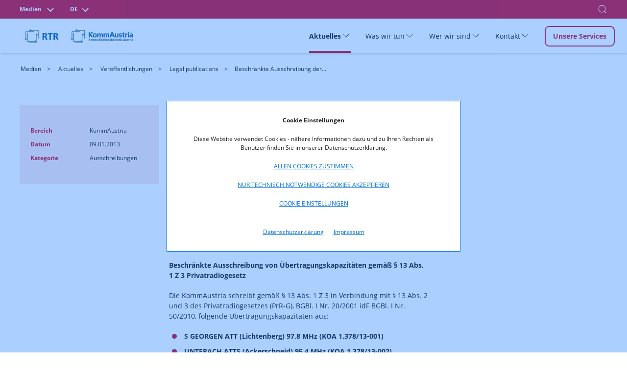

--- FILE ---
content_type: text/html; charset=UTF-8
request_url: https://www.rtr.at/medien/aktuelles/veroeffentlichungen/Veroeffentlichungen/Ausschreibungen/Beschraenkte_Ausschreibung_der_Uebertragungskapazita84.de.html
body_size: 9792
content:
<!doctype html>
<html lang="de">
<head>
    <!-- Basic page info -->
    <meta charset="utf-8">
    <meta name="viewport" content="width=device-width, initial-scale=1, viewport-fit=cover">
    <meta http-equiv="X-UA-Compatible" content="ie=edge">
    
    <title>Beschränkte Ausschreibung der Übertragungskapazitäten "S GEORGEN ATT (Lichtenberg) 97,8 MHz" (KOA 1.378/13-001) und "UNTERACH ATTS (Ackerschneid) 95,4 MHz" (KOA 1.378/13-002) | RTR</title>
    
    <!-- Website icon -->
    <link rel="icon" type="image/png" href="/static/rtrwebsite/files/img/logos/favicon.ico">
    <!-- Canonical URLs -->
    <link rel="canonical" href="https://www.rtr.at/medien/aktuelles/veroeffentlichungen/Veroeffentlichungen/Ausschreibungen/Beschraenkte_Ausschreibung_der_Uebertragungskapazita84.de.html" />
    <!-- CSS includes -->
    <link href="/static/rtrwebsite/files/css/opensans.css" rel="stylesheet">
    <link rel="stylesheet" href="/static/rtrwebsite/files/css/style.css?d=26012026">
    
    <!-- Meta information --><meta name="robots" content="index, follow"><!-- Social media (frontend only) -->
    <meta property="og:site_name" content="RTR" />
    
    <meta property="og:title" content="Beschränkte Ausschreibung der Übertragungskapazitäten &quot;S GEORGEN ATT (Lichtenberg) 97,8 MHz&quot; (KOA 1.378/13-001) und &quot;UNTERACH ATTS (Ackerschneid) 95,4 MHz&quot; (KOA 1.378/13-002)" />
    
    <meta property="og:type" content="website" />
    <meta property="og:image" content="https://www.rtr.at">
    <meta property="og:url" content="https://www.rtr.at/medien/aktuelles/veroeffentlichungen/Veroeffentlichungen/Ausschreibungen/Beschraenkte_Ausschreibung_der_Uebertragungskapazita84.de.html" /><meta property="og:locale" content="de_DE">
    
    
    <script src="/static/rtrwebsite/files/js/gcmconfig.js"></script>
    <script src="/static/rtrwebsite/files/js/rtr.at_GCM.min.js"></script>
    <script>window.GCM.init('JSONCONFIG', 'de', 1, true);</script>
    <!--FriendlyCaptcha-->
    <script type="module" src="https://cdn.jsdelivr.net/npm/friendly-challenge@0.9.14/widget.module.min.js" async
        defer></script>
</head>

<body class="entscheidung-detail red">

<div class="tm-page">
    <!-- Toolbar -->
<div class="tm-toolbar tm-toolbar-default" uk-sticky="media: @l" style="background-color:">
<style>
.tm-toolbar .w100 input.uk-search-input {
    font-size: 1rem;
    color: white;
}

.tm-toolbar .w100 input.uk-search-input::placeholder { /* Chrome, Firefox, Opera, Safari 10.1+ */
  color: white;
  opacity: 1; /* Firefox */
}

.tm-toolbar .w100 input.uk-search-input:-ms-input-placeholder { /* Internet Explorer 10-11 */
  color: white;
}

.tm-toolbar .w100 input.uk-search-input::-ms-input-placeholder { /* Microsoft Edge */
  color: white;
}
.quicklinks ul {
    position: absolute;
    top: 40px;
    width: 500px;
    right: 0px!important;
    background: #fff;
    list-style: none;
    z-index: 2;
    margin-right: -20px;
    font-size: 1rem;
    box-shadow: 0 2px 4px 0 hsl(0deg 0% 67% / 50%);
}
.quicklinks ul li {
    color: black;
}
.red .quicklinks ul li a {
    color: #cd1236
}
.red .quicklinks ul li a:hover {
    background: #cd1236;
    border-color: #cd1236;
    color: #fff;
}
.green .quicklinks ul li a {
    color: #2f5f00;
}
.green .quicklinks ul li a:hover {
    border-color: #2f5f00;
    background: #2f5f00;
    color: #fff;
}
.blue .quicklinks ul li a {
    color: #0071d7;
}
.blue .quicklinks ul li a:hover {
    border-color: #0071d7;
    background: #0071d7;
    color: #fff;
}
</style>
<div class="uk-navbar-container">
    <div class="w100">
        <div class="uk-container uk-container-large">
                <nav uk-navbar="mode: click;boundary-align:true;dropbar:true;dropbar-anchor:!.uk-navbar-container;dropbar-mode:slide" class="uk-navbar">
                    <div class="uk-navbar-left">
                        <div id="icontoggle" class="uk-grid">
                            
                                <div class="uk-inline">
                                    
                                        <button class="uk-button uk-button-top" type="button" aria-label="Bereich wechseln">
                                            
                                                
                                            
                                                
                                                    Medien
                                                
                                            
                                                
                                            
                                            <span class="uk-margin-small-right chevdown" uk-icon="chevron-down"></span>
                                            <span class="uk-margin-small-right chevup" uk-icon="chevron-up"></span>
                                        </button>
                                    
                                    <div class="uk-navbar-dropdown" uk-drop="mode:click;offset:0;duration:100;delay-show:0;boundary: !.uk-container; boundary-align: true; pos: bottom-justify;">
                                        <div class="uk-container uk-container-large">
                                            <ul class="uk-subnav uk-list-divider">
                                                
                                                    
                                                        <li><a href="/TKP/startseite.de.html" class="area-switch">Telekommunikation und Post</a>
                                                        </li>
                                                    
                                                
                                                    
                                                
                                                    
                                                        <li><a href="/rtr/startseite.de.html" class="area-switch">Über uns</a>
                                                        </li>
                                                    
                                                
                                            </ul>
                                        </div>
                                    </div>
                                </div>
                            
                            <div class="uk-inline">
                                <button class="uk-button uk-button-top" type="button">DE<span
                                        class="uk-margin-small-right chevdown" uk-icon="chevron-down"></span><span
                                        class="uk-margin-small-right  chevup" uk-icon="chevron-up"></span></button>
                                <div class="uk-navbar-dropdown" uk-drop="mode:click;offset:0;duration:100;delay-show:0;boundary: !.uk-container; boundary-align: true; pos: bottom-justify;">
                                    <div class="uk-container uk-container-large">
                                        <ul class="uk-subnav uk-list-divider">
                                            
                                            <li><a href="/api/language?lang=de&redirect=/medien/aktuelles/veroeffentlichungen/Veroeffentlichungen/Ausschreibungen/Beschraenkte_Ausschreibung_der_Uebertragungskapazita84.de.html">
                                                
                                                    Deutsch
                                                
                                            </a>
                                        </li>
                                        </ul>
                                    </div>
                                </div>
                                
                                
                            </div>
                        </div>
                    </div>
                    <div class="nav-overlay uk-navbar-right" style="margin-right: -15px;">
                        
                            <a class="uk-navbar-toggle" uk-search-icon uk-toggle="target: .nav-overlay; animation: uk-animation-fade" href="#"><span class="uk-invisible">Suche öffnen</span></a>
                        
                    </div>
                    
                        <div class="nav-overlay uk-navbar-left uk-flex-1" hidden>
                            <div class="uk-navbar-item uk-width-expand">
                                <form class="uk-search uk-search-navbar uk-width-1-1 uk-text-right" action="/rtr/Suchergebnis.de.html">
                                    <input class="uk-search-input uk-text-right" name="q" type="search" placeholder="Suchen nach..." autofocus autocomplete="off" aria-label="Suche">
                                    <div class="quicklinks">
    <ul class="uk-padding">
    	<li>Quicklinks</li>
		<li><a href="/medien/was_wir_tun/foerderungen/Startseite.de.html">Förderungen</a></li><li><a href="/medien/aktuelles/entscheidungen/Uebersicht.de.html">Entscheidungen</a></li><li><a href="/medien/was_wir_tun/mediendienste/Mediendiensteregulierung.de.html">Mediendienste</a></li><li><a href="/medien/wer_wir_sind/KommAustria/KommAustria.de.html">KommAustria</a></li>	</ul>
</div>

                                    <div class="search-autocomplete quicklinks" style="display:none;">
                                        <ul class="uk-padding">
                                        </ul>
                                    </div>
                                </form>
                            </div>
                            <a class="uk-navbar-toggle" uk-close uk-toggle="target: .nav-overlay; animation: uk-animation-fade" href="#"></a>
                        </div>
                    
                </nav>
        </div>
    </div>
</div>
</div>

    <div class="tm-header-mobile uk-hidden@l">
    <div sel-target=".uk-navbar-container">
        <div class="uk-navbar-container">
            <nav uk-navbar>
                <div class="uk-navbar-left">
                    <div class="uk-grid-small uk-text-center logos-mobile uk-grid" uk-grid>
                            <div class="uk-first-column">
        <a href="/medien/startseite_medien.de.html">
            <picture>
                                <source media="(min-width: 1440px)" srcset="https://www.rtr.at/GenticsImageStore/auto/50/prop/rtr/RTR_Logo_B_RGB_20.png">
                                <source media="(min-width: 766px)" srcset="https://www.rtr.at/GenticsImageStore/auto/39/prop/rtr/RTR_Logo_B_RGB_20.png">
                                <source media="(min-width: 320px)" srcset="https://www.rtr.at/GenticsImageStore/auto/30/prop/rtr/RTR_Logo_B_RGB_20.png">
                                <img src='https://www.rtr.at/GenticsImageStore/auto/30/prop/rtr/RTR_Logo_B_RGB_20.png' alt="Über die Rundfunk und Telekom Regulierungs-GmbH" title="&copy; RTR-GmbH">
            </picture>
        </a>
    </div>
    <div>
        <a href="/medien/startseite_medien.de.html">
            <picture>
                                <source media="(min-width: 1440px)" srcset="https://www.rtr.at/GenticsImageStore/auto/50/prop/rtr/KommAustria_Logo_B_RGB_20.png">
                                <source media="(min-width: 766px)" srcset="https://www.rtr.at/GenticsImageStore/auto/39/prop/rtr/KommAustria_Logo_B_RGB_20.png">
                                <source media="(min-width: 320px)" srcset="https://www.rtr.at/GenticsImageStore/auto/30/prop/rtr/KommAustria_Logo_B_RGB_20.png">
                                <img src='https://www.rtr.at/GenticsImageStore/auto/30/prop/rtr/KommAustria_Logo_B_RGB_20.png' alt="Über die Kommunikationsbehörde Austria" title="&copy; RTR">
            </picture>
        </a>
    </div>

                    </div>
                </div>
                <div class="uk-navbar-right">
                    <!--
                    
                        <a class="uk-navbar-toggle" uk-search-icon uk-toggle="target: .nav-overlay; animation: uk-animation-fade" href="#"></a>
                    
                -->
                    <button type="button" id="mobmenu" class="uk-navbar-toggle" href="#tm-mobile" uk-toggle="animation: true;" aria-label="Mobiles Menü" aria-expanded="false">
                        <div class="toggleopen uk-icon uk-navbar-toggle-icon" uk-navbar-toggle-icon="">
                            <svg width="20" height="20" viewBox="0 0 20 20" xmlns="http://www.w3.org/2000/svg" data-svg="navbar-toggle-icon">
                                <rect y="9" width="20" height="2"></rect>
                                <rect y="3" width="20" height="2"></rect>
                                <rect y="15" width="20" height="2"></rect>
                            </svg>
                        </div>
                        <span class="menclose uk-icon" uk-icon="icon: close; ratio: 1.8">
                            <svg width="36" height="36" viewBox="0 0 20 20" xmlns="http://www.w3.org/2000/svg" data-svg="close">
                                <path fill="none" stroke="#000" stroke-width="1.06" d="M16,16 L4,4"></path>
                                <path fill="none" stroke="#000" stroke-width="1.06" d="M16,4 L4,16"></path>
                            </svg>
                        </span>
                    </button>
                </div>
            </nav>
        </div>
        <!--
        
            <div class="nav-overlay uk-navbar-left uk-flex-1" hidden>
                <div class="uk-navbar-item uk-width-expand uk-padding-none uk-padding-remove-left">
                    <form class="uk-search uk-search-navbar uk-width-1-1" action="/rtr/Suchergebnis.de.html">
                        <input class="uk-search-input" name="q" type="search" placeholder="Suchen nach..." autofocus>
                    </form>
                </div>
                <a class="uk-navbar-toggle" uk-close uk-toggle="target: .nav-overlay; animation: uk-animation-fade" href="#"></a>
            </div>
        
    -->

<!--
        <div class="quicklinks nav-overlay" hidden>
            <ul class="uk-padding uk-padding-remove-top uk-margin-remove-bottom" style="list-style: none;">
                <li>Quicklinks</li>
                <li><a href="#">Quicklink Nummer 1</a></li>
                <li><a href="#">Noch ein Quicklink steht hier</a></li>
                <li><a href="#">Häufig gestellte Fragen Quicklink</a></li>
            </ul>
        </div>
-->
        <div id="tm-mobile" class="" hidden>
            <div class="uk-background-default uk-padding">
                <div class="uk-child-width-1-1" uk-grid>
                    <div>
                        <div class="uk-panel" id="module-menu-mobile">
                            <ul class="uk-nav uk-nav-default uk-list uk-list-divider">
                                
                                    
                                
                                    
                                        
                                            
                                                
                                                    <li class="uk-parent uk-active">
                                                        <div class="uk-navbar-container uk-navbar" uk-navbar="dropbar: true; dropbar-mode: push;mode: click">
                                                            <ul class="uk-navbar-nav second-level-nav">
                                                                <li class="uk-parent">
                                                                    <a href="#" aria-expanded="false">Aktuelles
                                                                        <span class="icon-drop uk-icon" uk-icon="icon: chevron-down; ratio: 1.5">
                                                                            <svg width="30" height="30" viewBox="0 0 20 20" xmlns="http://www.w3.org/2000/svg" data-svg="chevron-down">
                                                                                <polyline fill="none" stroke="#000" stroke-width="1.03" points="16 7 10 13 4 7"></polyline>
                                                                            </svg>
                                                                        </span>
                                                                    </a>
                                                                    <div class="uk-navbar-dropdown">
    <ul class="uk-nav uk-navbar-dropdown-nav">
        
            <li><a href="/medien/aktuelles/entscheidungen/Uebersicht.de.html" title="Entscheidungen">Entscheidungen</a></li>
        
            <li><a href="/medien/aktuelles/veroeffentlichungen/Uebersichtseite.de.html" title="Veröffentlichungen">Veröffentlichungen</a></li>
        
            <li><a href="/medien/aktuelles/publikationen/Uebersichtseite.de.html" title="Publikationen">Publikationen</a></li>
        
            <li><a href="/medien/aktuelles/veranstaltungen/Uebersicht.de.html" title="Veranstaltungen">Veranstaltungen</a></li>
        
            <li><a href="/medien/aktuelles/neuigkeiten/Uebersicht.de.html" title="Neuigkeiten">Neuigkeiten</a></li>
        
            <li><a href="/medien/aktuelles/pressemitteilung/Presse.de.html" title="Pressemitteilungen">Pressemitteilungen</a></li>
        
    </ul>
</div>
                                                                </li>
                                                            </ul>
                                                        </div>
                                                    </li>
                                                
                                            
                                                
                                                    <li class="uk-parent">
                                                        <div class="uk-navbar-container uk-navbar" uk-navbar="dropbar: true; dropbar-mode: push;mode: click">
                                                            <ul class="uk-navbar-nav second-level-nav">
                                                                <li class="uk-parent">
                                                                    <a href="#" aria-expanded="false">Was wir tun
                                                                        <span class="icon-drop uk-icon" uk-icon="icon: chevron-down; ratio: 1.5">
                                                                            <svg width="30" height="30" viewBox="0 0 20 20" xmlns="http://www.w3.org/2000/svg" data-svg="chevron-down">
                                                                                <polyline fill="none" stroke="#000" stroke-width="1.03" points="16 7 10 13 4 7"></polyline>
                                                                            </svg>
                                                                        </span>
                                                                    </a>
                                                                    <div class="uk-navbar-dropdown">
    <ul class="uk-nav uk-navbar-dropdown-nav">
        
            <li><a href="/medien/was_wir_tun/DigitaleDienste/DigitaleDienste.de.html" title="Digitale Dienste">Digitale Dienste</a></li>
        
            <li><a href="/medien/was_wir_tun/barrierefreiheit/Barrierefreiheitsportal.de.html" title="Barrierefreiheit">Barrierefreiheit</a></li>
        
            <li><a href="/medien/was_wir_tun/mediendienste/Mediendiensteregulierung.de.html" title="Mediendienste">Mediendienste</a></li>
        
            <li><a href="/medien/was_wir_tun/foerderungen/Startseite.de.html" title="Förderungen">Förderungen</a></li>
        
            <li><a href="/medien/was_wir_tun/medientransparenz/startseite.de.html" title="Medientransparenz">Medientransparenz</a></li>
        
            <li><a href="/medien/was_wir_tun/internationales/Startseite.de.html" title="Internationales">Internationales</a></li>
        
            <li><a href="/medien/was_wir_tun/medienkompetenz/Medienkompetenz-Atlas.de.html" title="Medienkompetenz">Medienkompetenz</a></li>
        
            <li><a href="/medien/was_wir_tun/frequenzverwaltung/startseite.de.html" title="Frequenzverwaltung">Frequenzverwaltung</a></li>
        
            <li><a href="/medien/was_wir_tun/Beschwerdestelle/Beschwerdeportal.de.html" title="Beschwerdestelle">Beschwerdestelle</a></li>
        
    </ul>
</div>
                                                                </li>
                                                            </ul>
                                                        </div>
                                                    </li>
                                                
                                            
                                                
                                                    <li class="uk-parent">
                                                        <div class="uk-navbar-container uk-navbar" uk-navbar="dropbar: true; dropbar-mode: push;mode: click">
                                                            <ul class="uk-navbar-nav second-level-nav">
                                                                <li class="uk-parent">
                                                                    <a href="#" aria-expanded="false">Wer wir sind
                                                                        <span class="icon-drop uk-icon" uk-icon="icon: chevron-down; ratio: 1.5">
                                                                            <svg width="30" height="30" viewBox="0 0 20 20" xmlns="http://www.w3.org/2000/svg" data-svg="chevron-down">
                                                                                <polyline fill="none" stroke="#000" stroke-width="1.03" points="16 7 10 13 4 7"></polyline>
                                                                            </svg>
                                                                        </span>
                                                                    </a>
                                                                    <div class="uk-navbar-dropdown">
    <ul class="uk-nav uk-navbar-dropdown-nav">
        
            <li><a href="/medien/wer_wir_sind/RTR_Medien/RTR_Medien.de.html" title="RTR Medien">RTR Medien</a></li>
        
            <li><a href="/medien/wer_wir_sind/KommAustria/KommAustria.de.html" title="KommAustria">KommAustria</a></li>
        
            <li><a href="/medien/wer_wir_sind/rechtliche_grundlagen/Startseite_Rechtliche_Grundlagen.de.html" title="Rechtliche Grundlagen">Rechtliche Grundlagen</a></li>
        
    </ul>
</div>
                                                                </li>
                                                            </ul>
                                                        </div>
                                                    </li>
                                                
                                            
                                                
                                                    <li class="uk-parent">
                                                        <div class="uk-navbar-container uk-navbar" uk-navbar="dropbar: true; dropbar-mode: push;mode: click">
                                                            <ul class="uk-navbar-nav second-level-nav">
                                                                <li class="uk-parent">
                                                                    <a href="#" aria-expanded="false">Kontakt
                                                                        <span class="icon-drop uk-icon" uk-icon="icon: chevron-down; ratio: 1.5">
                                                                            <svg width="30" height="30" viewBox="0 0 20 20" xmlns="http://www.w3.org/2000/svg" data-svg="chevron-down">
                                                                                <polyline fill="none" stroke="#000" stroke-width="1.03" points="16 7 10 13 4 7"></polyline>
                                                                            </svg>
                                                                        </span>
                                                                    </a>
                                                                    <div class="uk-navbar-dropdown">
    <ul class="uk-nav uk-navbar-dropdown-nav">
        
            <li><a href="/medien/kontakt/kontakt_und_amtstafel/Amtstafel.de.html" title="Kontakt und Amtstafel">Kontakt und Amtstafel</a></li>
        
            <li><a href="/medien/kontakt/pressekontakt/Presse.de.html" title="Presse">Presse</a></li>
        
            <li><a href="/medien/kontakt/eRTR/eRTR.de.html" title="eRTR">eRTR</a></li>
        
    </ul>
</div>
                                                                </li>
                                                            </ul>
                                                        </div>
                                                    </li>
                                                
                                            
                                        
                                    
                                
                                    
                                
                                <li>
                                    <a href="/medien/service/Startseite5.de.html">
                                        Unsere Services
                                    </a>
                                </li>
                            </ul>
                        </div>
                    </div>
                </div>
            </div>
        </div>
    </div>
</div>
    <!-- Desktop -->
<div class="tm-header uk-visible@l" uk-header="">
    <div uk-sticky="offset: 38" media="@l" cls-active="uk-navbar-sticky" sel-target=".uk-navbar-container">
        <div class="uk-navbar-container">
            <div class="uk-container uk-container-large">
                <nav uk-navbar="mode: click;boundary-align:true;dropbar:true;dropbar-anchor:!.uk-navbar-container;dropbar-mode:slide" class="uk-navbar">
                    <div class="uk-navbar-left">
                        <div class="uk-child-width-expand@s uk-text-center logos uk-grid-small uk-grid" uk-grid="">
                            
                                    <div class="uk-first-column">
        <a href="/medien/startseite_medien.de.html">
            <picture>
                                <source media="(min-width: 1440px)" srcset="https://www.rtr.at/GenticsImageStore/auto/50/prop/rtr/RTR_Logo_B_RGB_20.png">
                                <source media="(min-width: 766px)" srcset="https://www.rtr.at/GenticsImageStore/auto/39/prop/rtr/RTR_Logo_B_RGB_20.png">
                                <source media="(min-width: 320px)" srcset="https://www.rtr.at/GenticsImageStore/auto/30/prop/rtr/RTR_Logo_B_RGB_20.png">
                                <img src='https://www.rtr.at/GenticsImageStore/auto/30/prop/rtr/RTR_Logo_B_RGB_20.png' alt="Über die Rundfunk und Telekom Regulierungs-GmbH" title="&copy; RTR-GmbH">
            </picture>
        </a>
    </div>
    <div>
        <a href="/medien/startseite_medien.de.html">
            <picture>
                                <source media="(min-width: 1440px)" srcset="https://www.rtr.at/GenticsImageStore/auto/50/prop/rtr/KommAustria_Logo_B_RGB_20.png">
                                <source media="(min-width: 766px)" srcset="https://www.rtr.at/GenticsImageStore/auto/39/prop/rtr/KommAustria_Logo_B_RGB_20.png">
                                <source media="(min-width: 320px)" srcset="https://www.rtr.at/GenticsImageStore/auto/30/prop/rtr/KommAustria_Logo_B_RGB_20.png">
                                <img src='https://www.rtr.at/GenticsImageStore/auto/30/prop/rtr/KommAustria_Logo_B_RGB_20.png' alt="Über die Kommunikationsbehörde Austria" title="&copy; RTR">
            </picture>
        </a>
    </div>

                            
                        </div>
                    </div>
                    <div class="uk-navbar-right">
                        <ul class="uk-navbar-nav">
                            
                            
                            
                                
                            
                                
                                    
                                        
                                            
                                                <li class=" uk-active">
                                                    <a href="#" aria-expanded="false">Aktuelles
                                                        <span uk-icon="chevron-down"></span>
                                                    </a>
                                                    <div class="uk-navbar-dropdown">
    <div class="uk-navbar-dropdown-grid uk-child-width-1-3 uk-grid uk-grid-stack" uk-grid="">
        
            <div>
                <ul class="uk-nav uk-navbar-dropdown-nav">
                    <li><a href="/medien/aktuelles/entscheidungen/Uebersicht.de.html" title="Entscheidungen">Entscheidungen</a></li>
                </ul>
            </div>
        
            <div>
                <ul class="uk-nav uk-navbar-dropdown-nav">
                    <li><a href="/medien/aktuelles/veroeffentlichungen/Uebersichtseite.de.html" title="Veröffentlichungen">Veröffentlichungen</a></li>
                </ul>
            </div>
        
            <div>
                <ul class="uk-nav uk-navbar-dropdown-nav">
                    <li><a href="/medien/aktuelles/publikationen/Uebersichtseite.de.html" title="Publikationen">Publikationen</a></li>
                </ul>
            </div>
        
            <div>
                <ul class="uk-nav uk-navbar-dropdown-nav">
                    <li><a href="/medien/aktuelles/veranstaltungen/Uebersicht.de.html" title="Veranstaltungen">Veranstaltungen</a></li>
                </ul>
            </div>
        
            <div>
                <ul class="uk-nav uk-navbar-dropdown-nav">
                    <li><a href="/medien/aktuelles/neuigkeiten/Uebersicht.de.html" title="Neuigkeiten">Neuigkeiten</a></li>
                </ul>
            </div>
        
            <div>
                <ul class="uk-nav uk-navbar-dropdown-nav">
                    <li><a href="/medien/aktuelles/pressemitteilung/Presse.de.html" title="Pressemitteilungen">Pressemitteilungen</a></li>
                </ul>
            </div>
        
    </div>
</div>
                                                </li>
                                            
                                        
                                            
                                                <li class="">
                                                    <a href="#" aria-expanded="false">Was wir tun
                                                        <span uk-icon="chevron-down"></span>
                                                    </a>
                                                    <div class="uk-navbar-dropdown">
    <div class="uk-navbar-dropdown-grid uk-child-width-1-3 uk-grid uk-grid-stack" uk-grid="">
        
            <div>
                <ul class="uk-nav uk-navbar-dropdown-nav">
                    <li><a href="/medien/was_wir_tun/DigitaleDienste/DigitaleDienste.de.html" title="Digitale Dienste">Digitale Dienste</a></li>
                </ul>
            </div>
        
            <div>
                <ul class="uk-nav uk-navbar-dropdown-nav">
                    <li><a href="/medien/was_wir_tun/barrierefreiheit/Barrierefreiheitsportal.de.html" title="Barrierefreiheit">Barrierefreiheit</a></li>
                </ul>
            </div>
        
            <div>
                <ul class="uk-nav uk-navbar-dropdown-nav">
                    <li><a href="/medien/was_wir_tun/mediendienste/Mediendiensteregulierung.de.html" title="Mediendienste">Mediendienste</a></li>
                </ul>
            </div>
        
            <div>
                <ul class="uk-nav uk-navbar-dropdown-nav">
                    <li><a href="/medien/was_wir_tun/foerderungen/Startseite.de.html" title="Förderungen">Förderungen</a></li>
                </ul>
            </div>
        
            <div>
                <ul class="uk-nav uk-navbar-dropdown-nav">
                    <li><a href="/medien/was_wir_tun/medientransparenz/startseite.de.html" title="Medientransparenz">Medientransparenz</a></li>
                </ul>
            </div>
        
            <div>
                <ul class="uk-nav uk-navbar-dropdown-nav">
                    <li><a href="/medien/was_wir_tun/internationales/Startseite.de.html" title="Internationales">Internationales</a></li>
                </ul>
            </div>
        
            <div>
                <ul class="uk-nav uk-navbar-dropdown-nav">
                    <li><a href="/medien/was_wir_tun/medienkompetenz/Medienkompetenz-Atlas.de.html" title="Medienkompetenz">Medienkompetenz</a></li>
                </ul>
            </div>
        
            <div>
                <ul class="uk-nav uk-navbar-dropdown-nav">
                    <li><a href="/medien/was_wir_tun/frequenzverwaltung/startseite.de.html" title="Frequenzverwaltung">Frequenzverwaltung</a></li>
                </ul>
            </div>
        
            <div>
                <ul class="uk-nav uk-navbar-dropdown-nav">
                    <li><a href="/medien/was_wir_tun/Beschwerdestelle/Beschwerdeportal.de.html" title="Beschwerdestelle">Beschwerdestelle</a></li>
                </ul>
            </div>
        
    </div>
</div>
                                                </li>
                                            
                                        
                                            
                                                <li class="">
                                                    <a href="#" aria-expanded="false">Wer wir sind
                                                        <span uk-icon="chevron-down"></span>
                                                    </a>
                                                    <div class="uk-navbar-dropdown">
    <div class="uk-navbar-dropdown-grid uk-child-width-1-3 uk-grid uk-grid-stack" uk-grid="">
        
            <div>
                <ul class="uk-nav uk-navbar-dropdown-nav">
                    <li><a href="/medien/wer_wir_sind/RTR_Medien/RTR_Medien.de.html" title="RTR Medien">RTR Medien</a></li>
                </ul>
            </div>
        
            <div>
                <ul class="uk-nav uk-navbar-dropdown-nav">
                    <li><a href="/medien/wer_wir_sind/KommAustria/KommAustria.de.html" title="KommAustria">KommAustria</a></li>
                </ul>
            </div>
        
            <div>
                <ul class="uk-nav uk-navbar-dropdown-nav">
                    <li><a href="/medien/wer_wir_sind/rechtliche_grundlagen/Startseite_Rechtliche_Grundlagen.de.html" title="Rechtliche Grundlagen">Rechtliche Grundlagen</a></li>
                </ul>
            </div>
        
    </div>
</div>
                                                </li>
                                            
                                        
                                            
                                                <li class="">
                                                    <a href="#" aria-expanded="false">Kontakt
                                                        <span uk-icon="chevron-down"></span>
                                                    </a>
                                                    <div class="uk-navbar-dropdown">
    <div class="uk-navbar-dropdown-grid uk-child-width-1-3 uk-grid uk-grid-stack" uk-grid="">
        
            <div>
                <ul class="uk-nav uk-navbar-dropdown-nav">
                    <li><a href="/medien/kontakt/kontakt_und_amtstafel/Amtstafel.de.html" title="Kontakt und Amtstafel">Kontakt und Amtstafel</a></li>
                </ul>
            </div>
        
            <div>
                <ul class="uk-nav uk-navbar-dropdown-nav">
                    <li><a href="/medien/kontakt/pressekontakt/Presse.de.html" title="Presse">Presse</a></li>
                </ul>
            </div>
        
            <div>
                <ul class="uk-nav uk-navbar-dropdown-nav">
                    <li><a href="/medien/kontakt/eRTR/eRTR.de.html" title="eRTR">eRTR</a></li>
                </ul>
            </div>
        
    </div>
</div>
                                                </li>
                                            
                                        
                                    
                                
                            
                                
                            
                            
                                <li class="nav-button"><a href="/medien/service/Startseite5.de.html" class="uk-button uk-button-default">Unsere Services</a></li>
                            
                        </ul>
                        <!--
                        
                            <a class="uk-navbar-toggle" uk-search-icon uk-toggle="target: .nav-overlay; animation: uk-animation-fade" href="#"></a>
                        
                    -->
                    </div>
                    <!--
                    
                        <div class="nav-overlay uk-navbar-left uk-flex-1" hidden>
                            <div class="uk-navbar-item uk-width-expand">
                                <form class="uk-search uk-search-navbar uk-width-1-1 uk-padding uk-text-right" action="/rtr/Suchergebnis.de.html">
                                    <input class="uk-search-input uk-text-right" name="q" type="search" placeholder="Suchen nach..." autofocus>
                                    <div class="quicklinks">
                                        <ul class="uk-padding uk-box-shadow-small" style="
                                            position: absolute;
                                            top: 70px;
                                            width: 500px;
                                            right: 0px!important;
                                            background: #fff;
                                            list-style: none;
                                        ">
                                            <li>Quicklinks</li>
                                            <li><a href="#">Quicklink Nummer 1</a></li>
                                            <li><a href="#">Noch ein Quicklink steht hier</a></li>
                                            <li><a href="#">Häufig gestellte Fragen Quicklink</a></li>
                                        </ul>
                                    </div>
                                </form>
                            </div>

                            <a class="uk-navbar-toggle" uk-close uk-toggle="target: .nav-overlay; animation: uk-animation-fade" href="#"></a>
                        </div>
                    
                -->
                </nav>
            </div>
        </div>
    </div>
    <div class="uk-sticky-placeholder" style="height: 70px; margin: 0px;" hidden=""></div>
</div>
    <div class="uk-section-default uk-section uk-section-xsmall">
    <div class="uk-container uk-container-large">
        <ul class="uk-breadcrumb">
            
                    
                        <li>
                            
                                <a href="/medien/startseite_medien.de.html" title="Medien" aria-label="Medien">Medien</a>
                            
                        </li>
                    
            
                    
                        <li>
                            
                                <a href="/medien/startseite_medien.de.html" title="Aktuelles" aria-label="Aktuelles">Aktuelles</a>
                            
                        </li>
                    
            
                    
                        <li>
                            
                                <a href="/medien/aktuelles/veroeffentlichungen/Uebersichtseite.de.html" title="Veröffentlichungen" aria-label="Veröffentlichungen">Veröffentlichungen</a>
                            
                        </li>
                    
            
                    
                        <li>
                            
                                <a href="/medien/aktuelles/veroeffentlichungen/Veroeffentlichungen/Geschaeftsordnung-der-Kommunikationsbehoerde-Austria.de.html" title="Legal publications" aria-label="Legal publications">Legal publications</a>
                            
                        </li>
                    
            
                    
            
                    
                        <li>
                            
                                <span>Beschränkte Ausschreibung der...</span>
                            
                        </li>
                    
            
        </ul>
    </div>
</div>

    <!-- Top Section -->
    <div class="uk-section-default uk-section">
        <div class="uk-container uk-container-large">
            <div class="uk-grid-margin uk-grid align-items-start" uk-grid="">
                    <div class="uk-grid-item-match uk-flex-auto uk-width-1-4@m uk-first-column ent-left">
    <div class="uk-tile-secondary uk-tile">
        <ul class="uk-list ent-list">
            
            
                <li class="el-item">
                    <div class="uk-child-width-expand uk-grid-collapse uk-grid" uk-grid="">
                        <div class="uk-width-1-2 uk-first-column">
                    <span class="el-title uk-display-block">
                        Bereich
                    </span>
                        </div>
                        <div class="uk-width-1-2">
                            <div class="el-content uk-panel">KommAustria</div>
                        </div>
                    </div>
                </li>
            
            
                <li class="el-item">
                    <div class="uk-child-width-expand uk-grid-collapse uk-grid" uk-grid="">
                        <div class="uk-width-1-2 uk-first-column">
                        <span class="el-title uk-display-block">
                            Datum
                        </span>
                        </div>
                        <div class="uk-width-1-2">
                            <div class="el-content uk-panel">09.01.2013</div>
                        </div>
                    </div>
                </li>
            <li class="el-item">
                    <div class="uk-child-width-expand uk-grid-collapse uk-grid" uk-grid="">
                        <div class="uk-width-1-2 uk-first-column">
                        <span class="el-title uk-display-block">
                            Kategorie
                        </span>
                        </div>
                        <div class="uk-width-1-2">
                            <div class="el-content uk-panel">Ausschreibungen</div>
                        </div>
                    </div>
                </li>
            
            
            
            
            
            
            
            
            
            
            
        </ul>
    </div>
</div>
                
                <div class="uk-flex-auto uk-width-3-4@m ent-right">
                    <div class="uk-child-width-1-2@m" uk-grid>
                        <div class="uk-width-3-5@m">
                            <h2>Beschränkte Ausschreibung der Übertragungskapazitäten "S GEORGEN ATT (Lichtenberg) 97,8 MHz" (KOA 1.378/13-001) und "UNTERACH ATTS (Ackerschneid) 95,4 MHz" (KOA 1.378/13-002)</h2>
                            <div class="uk-margin social-share">
    <div class="uk-child-width-auto uk-grid-small uk-grid" uk-grid="">
        <div class="uk-first-column">
            <a class="el-link uk-icon-button uk-icon" rel="noreferrer"
                href="mailto:?subject=Beschränkte Ausschreibung der Übertragungskapazitäten "S GEORGEN ATT (Lichtenberg) 97,8 MHz" (KOA 1.378/13-001) und "UNTERACH ATTS (Ackerschneid) 95,4 MHz" (KOA 1.378/13-002)%20-%20RTR&body=Beschränkte Ausschreibung der Übertragungskapazitäten "S GEORGEN ATT (Lichtenberg) 97,8 MHz" (KOA 1.378/13-001) und "UNTERACH ATTS (Ackerschneid) 95,4 MHz" (KOA 1.378/13-002)%0D%0Ahttps://www.rtr.at/medien/aktuelles/veroeffentlichungen/Veroeffentlichungen/Ausschreibungen/Beschraenkte_Ausschreibung_der_Uebertragungskapazita84.de.html" uk-icon="icon: mail;" id="mail-share" aria-label="Mail" title="Mail"
            >
                <svg xmlns="http://www.w3.org/2000/svg" viewBox="0 0 16 16" width="16"
                    height="16" data-svg="mail">
                    <g class="nc-icon-wrapper" stroke-width="1" fill="none" stroke="#438700" stroke-linecap="round" stroke-linejoin="round" stroke-miterlimit="10">
                        <path stroke="#438700"
                            d="M14.5,14.5h-13 c-0.552,0-1-0.448-1-1v-11c0-0.552,0.448-1,1-1h13c0.552,0,1,0.448,1,1v11C15.5,14.052,15.052,14.5,14.5,14.5z">
                        </path>
                        <polyline data-color="color-2" points="2.5,4.5 8,9 13.5,4.5"></polyline>
                    </g>
                </svg>
            </a>
        </div>
        <div>
            <a class="el-link uk-icon-button uk-icon" rel="noreferrer"
                href="https://twitter.com/share?text=Beschränkte Ausschreibung der Übertragungskapazitäten "S GEORGEN ATT (Lichtenberg) 97,8 MHz" (KOA 1.378/13-001) und "UNTERACH ATTS (Ackerschneid) 95,4 MHz" (KOA 1.378/13-002)&url=https://www.rtr.at/medien/aktuelles/veroeffentlichungen/Veroeffentlichungen/Ausschreibungen/Beschraenkte_Ausschreibung_der_Uebertragungskapazita84.de.html" uk-icon="icon: twitter;" id="twitter-share" aria-label="Twitter" title="Twitter"
            >
                <svg width="20" height="20" viewBox="0 0 20 20" data-svg="twitter">
                    <g>
                        <path d="M 15.75 0.960938 L 18.816406 0.960938 L 12.117188 8.621094 L 20 19.039062 L 13.828125 19.039062 L 8.996094 12.71875 L 3.464844 19.039062 L 0.394531 19.039062 L 7.5625 10.847656 L 0 0.960938 L 6.328125 0.960938 L 10.699219 6.738281 Z M 14.675781 17.203125 L 16.375 17.203125 L 5.40625 2.699219 L 3.582031 2.699219 Z M 14.675781 17.203125 "/>
                    </g>
                </svg>
            </a>
        </div>
        <div>
            <a class="el-link uk-icon-button uk-icon" rel="noreferrer"
                href="https://www.linkedin.com/sharing/share-offsite/?url=https://www.rtr.at/medien/aktuelles/veroeffentlichungen/Veroeffentlichungen/Ausschreibungen/Beschraenkte_Ausschreibung_der_Uebertragungskapazita84.de.html" uk-icon="icon: linkedin;" id="linkedin-share" aria-label="Linkedin" title="Linkedin">
                <svg width="20" height="20" viewBox="0 0 20 20" xmlns="http://www.w3.org/2000/svg" data-svg="linkedin">
                    <path 
                        d="M5.77,17.89 L5.77,7.17 L2.21,7.17 L2.21,17.89 L5.77,17.89 L5.77,17.89 Z M3.99,5.71 C5.23,5.71 6.01,4.89 6.01,3.86 C5.99,2.8 5.24,2 4.02,2 C2.8,2 2,2.8 2,3.85 C2,4.88 2.77,5.7 3.97,5.7 L3.99,5.7 L3.99,5.71 L3.99,5.71 Z"></path><path d="M7.75,17.89 L11.31,17.89 L11.31,11.9 C11.31,11.58 11.33,11.26 11.43,11.03 C11.69,10.39 12.27,9.73 13.26,9.73 C14.55,9.73 15.06,10.71 15.06,12.15 L15.06,17.89 L18.62,17.89 L18.62,11.74 C18.62,8.45 16.86,6.92 14.52,6.92 C12.6,6.92 11.75,7.99 11.28,8.73 L11.3,8.73 L11.3,7.17 L7.75,7.17 C7.79,8.17 7.75,17.89 7.75,17.89 L7.75,17.89 L7.75,17.89 Z">
                    </path>
                </svg>
            </a>
        </div>
        <div>
            <a class="el-link uk-icon-button uk-icon" rel="noreferrer"
                href="https://www.facebook.com/sharer/sharer.php?u=https://www.rtr.at/medien/aktuelles/veroeffentlichungen/Veroeffentlichungen/Ausschreibungen/Beschraenkte_Ausschreibung_der_Uebertragungskapazita84.de.html" uk-icon="icon: facebook;" id="facebook-share" aria-label="Facebook" title="Facebook">
                <svg width="20" height="20" viewBox="0 0 20 20" xmlns="http://www.w3.org/2000/svg" data-svg="facebook">
                    <path
                        d="M11,10h2.6l0.4-3H11V5.3c0-0.9,0.2-1.5,1.5-1.5H14V1.1c-0.3,0-1-0.1-2.1-0.1C9.6,1,8,2.4,8,5v2H5.5v3H8v8h3V10z">
                    </path>
                </svg>
            </a>
        </div>
    </div>
</div>

                                    <p>Kommunikationsbehörde Austria (KommAustria)</p><p><b>Beschränkte Ausschreibung von Übertragungskapazitäten gemäß § 13 Abs. 1 Z 3 Privatradiogesetz</b></p><p>Die KommAustria schreibt gemäß § 13 Abs. 1 Z 3 in Verbindung mit § 13 Abs. 2 und 3 des Privatradiogesetzes (PrR-G), BGBl. I Nr. 20/2001 idF BGBl. I Nr. 50/2010, folgende Übertragungskapazitäten aus:</p><ul class="uk-list uk-list-bullet"><li>S GEORGEN ATT (Lichtenberg) 97,8 MHz<b> (KOA 1.378/13-001)</b></li><li>UNTERACH ATTS (Ackerschneid) 95,4 MHz<b> (KOA 1.378/13-002)</b></li></ul><p>Gemäß § 13 Abs. 3 PrR-G ist diese Ausschreibung auf bestehende Hörfunkveranstalter beschränkt.</p><p>Anträge auf Zuordnung dieser Übertragungskapazitäten zu einem bestehenden Versorgungsgebiet sind mit einem Vermerk der Geschäftszahl und der Bezeichnung der beantragten Übertragungskapazität zu versehen und haben <b>bis spätestens 19. März 2013, 13 Uhr</b>, bei der KommAustria einzulangen.</p><p>Die kennzeichnenden Merkmale der Funkanlagen sowie ein allgemeines Merkblatt sind auf der Website <a target='_blank' rel='noopener' href="http://www.rtr.at/">http://www.rtr.at</a> zum Download verfügbar bzw. werden auf Anforderung zugesandt. </p><p>Wien, am 9. Jänner 2013</p><p>Kommunikationsbehörde Austria</p><p> </p><p>Mag. Michael Ogris<br/>(Vorsitzender)</p><p>(Anm: Diese Ausschreibung wurde am am 17.01.2013 im Amtsblatt zur Wiener Zeitung, in den weiteren Tageszeitungen „Der Standard“ und „Die Presse“ sowie auf der Website bekanntgemacht. Die technischen Anlagenblätter mit den kennzeichnenden Merkmalen der Funkanlagen und ein Merkblatt stehen weiter unten zum Download bereit.)</p>
                                <div class="uk-first-column bdownloads">
        <div class="uk-grid-match uk-grid uk-grid-stack" uk-grid="">
            <div class="uk-first-column w100">
                <div class="el-item uk-card uk-card-primary uk-card-body uk-margin-remove-first-child">
                    <h3 id="downloads" class="el-title uk-card-title uk-margin-top uk-margin-remove-bottom">
                        Downloads
                    </h3>
                    <div class="el-content uk-panel uk-margin-top">
                                                                        <p class="p1">
            <a href="/medien/aktuelles/veroeffentlichungen/Veroeffentlichungen/Ausschreibungen/29253_Unterach_Att_95_4_MHz_anonym.xls" download title="29253_Unterach_Att_95_4_MHz_anonym.xls">
                <span class="uk-margin-small-right uk-icon" uk-icon="download">
                    <svg width="20" height="20" viewBox="0 0 20 20" xmlns="http://www.w3.org/2000/svg" data-svg="download">
                        <polyline fill="none" stroke="#000" points="14,10 9.5,14.5 5,10"></polyline>
                        <rect x="3" y="17" width="13" height="1"></rect>
                        <line fill="none" stroke="#000" x1="9.5" y1="13.91" x2="9.5" y2="3"></line>
                    </svg>
                </span>
                29253_Unterach_Att_95_4_MHz_anonym.xls
                                    (xls, 35,5 KB)
                            </a>
                    </p>
                                                <p class="p1">
            <a href="/medien/aktuelles/veroeffentlichungen/Veroeffentlichungen/Ausschreibungen/29253_S_Georgen_Att_97_8_MHz_anonym.xls" download title="29253_S_Georgen_Att_97_8_MHz_anonym.xls">
                <span class="uk-margin-small-right uk-icon" uk-icon="download">
                    <svg width="20" height="20" viewBox="0 0 20 20" xmlns="http://www.w3.org/2000/svg" data-svg="download">
                        <polyline fill="none" stroke="#000" points="14,10 9.5,14.5 5,10"></polyline>
                        <rect x="3" y="17" width="13" height="1"></rect>
                        <line fill="none" stroke="#000" x1="9.5" y1="13.91" x2="9.5" y2="3"></line>
                    </svg>
                </span>
                29253_S_Georgen_Att_97_8_MHz_anonym.xls
                                    (xls, 35,5 KB)
                            </a>
                    </p>

                    </div>
                </div>
            </div>
        </div>
    </div>

                        </div>
                        <div class="uk-width-2-5@m">
                            <div class="uk-child-width-1-2@m uk-text-center" uk-grid>
                            </div>
                        </div>
                    </div>
                </div>
            </div>
        </div>
    </div>
    <!-- Bottom Section -->
        <div class="uk-section-default uk-section content uk-margin uk-margin-top-50 uk-padding-large vu-anmeldung uk-margin-remove-bottom uk-section-muted">
    <div class="uk-container">
        <div uk-grid>
            <div class="uk-width-1-4@l"></div>
            <div class="uk-first-column uk-card uk-width-1-2@l">
                <div class="uk-card-media">
                    <div class="uk-width-1-1@m">
                        <div class="el-content uk-panel ">
                            <h3 id="newsletter-anmeldung" data-screenname="" data-screenbereich="Medien">Mit den RTR-Newslettern einfach informiert bleiben!</h3>
                            <div id="newsletter-registration" class="anmelden" data-redirect="/rtr/footer/Newsletteranmeldung_Neu.de.html"> 
                                <button class="uk-button uk-button-secondary" type="button" aria-label="Jetzt anmelden">
                                    Jetzt anmelden
                                </button>
                            </div>
                        </div>
                    </div>
                </div>
            </div>
            <div class="uk-width-1-4@l"></div>
        </div>
    </div>
</div>

    <div id="footer" class="uk-section-default uk-section uk-section-small">
    <div class="uk-container uk-container-large">
        <div class="uk-grid-margin uk-grid" uk-grid="" uk-height-match="target: .uk-card; row: false">
            <div class="uk-flex-auto uk-width-1-2@s uk-first-column m1">
                <div class="uk-margin"><p><b>RUNDFUNK UND TELEKOM<br/>REGULIERUNGS-GMBH</b><br/><br/>A-1060 Wien, Mariahilfer Straße 77-79<br/>Tel.: +<a target='_self' href="tel:+431580580">43 1 58058-0</a><br/></p></div>
                <div class="uk-margin">
                    <div class="uk-child-width-auto uk-grid-small uk-grid" uk-grid="">
                        
                            <div class="uk-first-column">
                                <a class="el-link uk-icon-button uk-icon" rel="noreferrer" href="mailto:rtr@rtr.at" uk-icon="icon: mail;" aria-label="Mail" title="Mail">
                                    <svg width="20" height="20" viewBox="0 0 20 20" xmlns="http://www.w3.org/2000/svg" data-svg="mail">
                                        <polyline fill="none" stroke="#000" points="1.4,6.5 10,11 18.6,6.5"></polyline>
                                        <path d="M 1,4 1,16 19,16 19,4 1,4 Z M 18,15 2,15 2,5 18,5 18,15 Z"></path>
                                    </svg>
                                </a>
                           </div>
                        
                        
                            <div>
                                <a class="el-link uk-icon-button uk-icon" rel="noreferrer" href="https://x.com/rtrgmbh" uk-icon="icon: twitter;" aria-label="Twitter" title="Twitter">
                                    <svg width="20" height="20" viewBox="0 0 20 20" data-svg="twitter">
                                        <g>
                                            <path d="M 15.75 0.960938 L 18.816406 0.960938 L 12.117188 8.621094 L 20 19.039062 L 13.828125 19.039062 L 8.996094 12.71875 L 3.464844 19.039062 L 0.394531 19.039062 L 7.5625 10.847656 L 0 0.960938 L 6.328125 0.960938 L 10.699219 6.738281 Z M 14.675781 17.203125 L 16.375 17.203125 L 5.40625 2.699219 L 3.582031 2.699219 Z M 14.675781 17.203125 "/>
                                        </g>
                                    </svg>
                                </a>
                            </div>
                        
                        
                            <div>
                                <a class="el-link uk-icon-button uk-icon" rel="noreferrer" href="https://at.linkedin.com/company/rtr" uk-icon="icon: linkedin;" aria-label="Linkedin" title="Linkedin">
                                    <svg width="20" height="20" viewBox="0 0 20 20" xmlns="http://www.w3.org/2000/svg" data-svg="linkedin">
                                        <path d="M5.77,17.89 L5.77,7.17 L2.21,7.17 L2.21,17.89 L5.77,17.89 L5.77,17.89 Z M3.99,5.71 C5.23,5.71 6.01,4.89 6.01,3.86 C5.99,2.8 5.24,2 4.02,2 C2.8,2 2,2.8 2,3.85 C2,4.88 2.77,5.7 3.97,5.7 L3.99,5.7 L3.99,5.71 L3.99,5.71 Z"></path><path d="M7.75,17.89 L11.31,17.89 L11.31,11.9 C11.31,11.58 11.33,11.26 11.43,11.03 C11.69,10.39 12.27,9.73 13.26,9.73 C14.55,9.73 15.06,10.71 15.06,12.15 L15.06,17.89 L18.62,17.89 L18.62,11.74 C18.62,8.45 16.86,6.92 14.52,6.92 C12.6,6.92 11.75,7.99 11.28,8.73 L11.3,8.73 L11.3,7.17 L7.75,7.17 C7.79,8.17 7.75,17.89 7.75,17.89 L7.75,17.89 L7.75,17.89 Z"/></path>
                                    </svg>
                                </a>
                           </div>
                        
                    </div>
                </div>
            </div>
            <div class="uk-flex-auto uk-width-1-2 uk-width-1-4@s m2 uk-hidden@l">
                <ul class="uk-list">            <li>
            <a href="/rtr/Kontakt/Amtstafel.de.html">Kontakt</a>
        </li>
            <li>
            <a href="/rtr/footer/impressum.de.html">Impressum</a>
        </li>
            <li>
            <a href="/rtr/footer/Datenschutz.de.html">Datenschutz</a>
        </li>
            <li>
            <a href="/rtr/footer/hinweisgeber_innen-plattform.de.html">Hinweisgeber:innen</a>
        </li>
            <li>
            <a href="/rtr/footer/Barrierefreiheit.de.html">Barrierefreiheit</a>
        </li>
                <li>
            <a href="#cookie-einstellungen" uk-toggle>Cookie Präferenzen</a>
        <li>
    </ul>
            </div>
            <div class="uk-flex-auto uk-width-1-2 uk-width-1-4@s m3 uk-hidden@l">
                <ul class="uk-list">            <li>
            <a href="/medien/presse/Startseite1.de.html">Presse</a>
        </li>
            <li>
            <a href="/rtr/service/ertr/eRTR.de.html">eRTR</a>
        </li>
            <li>
            <a href="/rtr/service/opendata/OpenData.de.html">Open Data / IFG</a>
        </li>
            <li>
            <a href="/rtr/was_wir_tun/Arbeiten_in_der_RTR/karriere_3/Karriere.de.html">Karriere</a>
        </li>
        </ul>
            </div>
            <div class="uk-flex-auto uk-width-1-2 uk-width-1-4@s footer-large uk-visible@l">
                <ul class="uk-list">            <li>
            <a href="/medien/presse/Startseite1.de.html">Presse</a>
        </li>
            <li>
            <a href="/rtr/service/ertr/eRTR.de.html">eRTR</a>
        </li>
            <li>
            <a href="/rtr/service/opendata/OpenData.de.html">Open Data / IFG</a>
        </li>
            <li>
            <a href="/rtr/was_wir_tun/Arbeiten_in_der_RTR/karriere_3/Karriere.de.html">Karriere</a>
        </li>
        </ul>
                <ul class="uk-list">            <li>
            <a href="/rtr/Kontakt/Amtstafel.de.html">Kontakt</a>
        </li>
            <li>
            <a href="/rtr/footer/impressum.de.html">Impressum</a>
        </li>
            <li>
            <a href="/rtr/footer/Datenschutz.de.html">Datenschutz</a>
        </li>
            <li>
            <a href="/rtr/footer/hinweisgeber_innen-plattform.de.html">Hinweisgeber:innen</a>
        </li>
            <li>
            <a href="/rtr/footer/Barrierefreiheit.de.html">Barrierefreiheit</a>
        </li>
                <li>
            <a href="#cookie-einstellungen" uk-toggle>Cookie Präferenzen</a>
        <li>
    </ul>
            </div>
        </div>
    </div>
</div>

</div>

<script src="/static/rtrwebsite/files/js/app.js"></script>
<script src="/static/rtrwebsite/files/js/gtx-RTRWEB.js?d=26012026"></script>




<script>
    window.GCMText = {
        "cookiePopUp_FirstModalDescription": 'Diese Website verwendet Cookies - nähere Informationen dazu und zu Ihren Rechten als Benutzer finden Sie in unserer Datenschutzerklärung.',
        "cookiePopUp_FirstModalAgreeButtonText":'Allen Cookies zustimmen',
        "cookiePopUp_FirstModalCookieSettingsButtonText":'Cookie Einstellungen',
        "cookiePopUp_FirstModalAcceptNecessary":'Nur technisch notwendige Cookies akzeptieren',
        "cookiePopUp_FirstModalDataPrivacy":'Datenschutzerklärung',
        "cookiePopUp_FirstModalDataPrivacyUrl":'/rtr/footer/Datenschutz.de.html',
        "cookiePopUp_FirstModalImpressum":'Impressum',
        "cookiePopUp_FirstModalImpressumUrl":'/rtr/footer/impressum.de.html',
        "cookiePopUp_SecondModalTitle":'Cookie Einstellungen',
        "cookiePopUp_SecondModalSelectAllCheckbox":'Alle auswählen',
        "cookiePopUp_SecondModalDescription": 'Hier finden Sie eine Übersicht über alle verwendeten Cookies. Sie können Ihre Einwilligung zu ganzen Kategorien geben oder sich weitere Informationen anzeigen lassen und so nur bestimmte Cookies auswählen.',
        "cookiePopUp_SecondModalSaveSettingsButtonText":'Einstellungen speichern',
        "youtubeOverlayMarkup": "<p>Zum Aktivieren des Youtube-Videos müssen Sie den untenstehenden „Video aktivieren“-Link anklicken. Damit stimmen Sie zu, dass Daten an Youtube übermittelt, Inhalte geladen und auch Cookies von Youtube gesetzt werden. Zu Details vgl. die <a target='_self' href=\"/rtr/footer/Datenschutz.de.html\">Datenschutzerklärung</a>.</p>",
        "youtubeOverlayBtnText": "Video akzeptieren",
        "vimeoOverlayMarkup": "<p>Zum Aktivieren des Vimeo-Videos müssen Sie den untenstehenden „Video aktivieren“-Link anklicken. Damit stimmen Sie zu, dass Daten an Vimeo übermittelt, Inhalte geladen und auch Cookies von Vimeo gesetzt werden. Zu Details vgl. die <a target='_self' href=\"/rtr/footer/Datenschutz.de.html\">Datenschutzerklärung</a>.</p>",
        "vimeoOverlayBtnText": "Video akzeptieren"
    };
</script>
<script src="/static/rtrwebsite/files/js/cookie.js"></script>

<script>
// Matomo
var _paq = window._paq || [];
/* tracker methods like "setCustomDimension" should be called before "trackPageView" */
_paq.push(['trackPageView']);
_paq.push(['enableLinkTracking']);

var initMatomoTracking = function() {
    /* tracker methods like "setCustomDimension" should be called before "trackPageView" */
    _paq.push([
        "setDomains",
        [
            "*.www.rtr.at",
            "*.digitaler-rundfunk.at",
            "*.digitalerrundfunk.at",
            "*.egov.rtr.at",
            "*.egov.rtr.gv.at",
            "*.fernsehfonds.at",
            "*.kommaustria.at",
            "*.medienbehoerde.at",
            "*.medienbehörde.at",
            "*.netztest.at",
            "*.signatur.rtr.at",
            "*.www.fernsehfonds.at",
            "*.www.kommaustria.at",
            "*.www.medienbehoerde.at",
            "*.www.medienbehörde.at",
            "*.www.netztest.at",
            "*.egov.rtr.at",
            "*.egov.rtr.gv.at",
            "*.fernsehfonds.at",
            "*.kommaustria.at",
            "*.medienbehoerde.at",
            "*.medienbehörde.at",
            "*.netztest.at",
            "*.signatur.rtr.at",
            "*.www.fernsehfonds.at",
            "*.www.kommaustria.at",
            "*.www.medienbehoerde.at",
            "*.www.medienbehörde.at",
            "*.www.netztest.at",
            "*.www.rtr.at"
        ]
    ]);
    (function() {
        var u = "https://piwik.rtr.at/";
        _paq.push([
            'setTrackerUrl',
            u + 'matomo.php'
        ]);
        _paq.push(['setSiteId', '1']);
        var d = document,
            g = d.createElement('script'),
            s = d.getElementsByTagName('script')[0];
        g.type = 'text/javascript';
        g.async = true;
        g.defer = true;
        g.src = u + 'matomo.js';
        s.parentNode.insertBefore(g, s);
    })();
};

$(document).ready(() => {
    window.GCM.apps.whenAllowed("matomo", initMatomoTracking);
});
</script>


</body>
</html>
